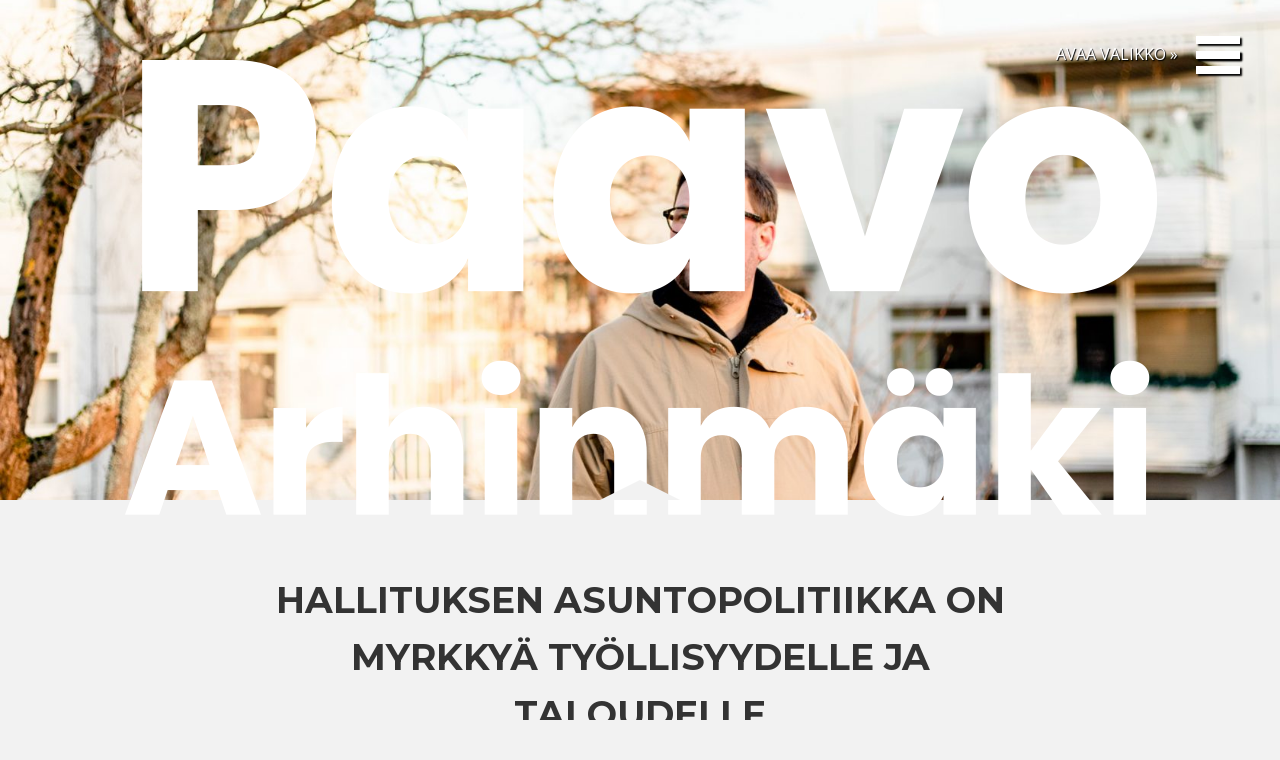

--- FILE ---
content_type: text/html; charset=UTF-8
request_url: https://www.paavoarhinmaki.fi/blogi/2023/hallituksen-asuntopolitiikka-on-isku-tyollisyydelle-ja-taloudelle/
body_size: 12875
content:
<!doctype html>
<html class="no-js" lang="fi">
<head>
	<title>Hallituksen asuntopolitiikka on myrkkyä työllisyydelle ja taloudelle - Paavo Arhinmäki</title>
	<meta charset="UTF-8" />
	<link rel="profile" href="https://gmpg.org/xfn/11" />
	<link rel="pingback" href="https://www.paavoarhinmaki.fi/xmlrpc.php" />
	<meta name="viewport" content="width=device-width, initial-scale=1, minimum-scale=1">
<meta name='robots' content='index, follow, max-image-preview:large, max-snippet:-1, max-video-preview:-1' />

	<!-- This site is optimized with the Yoast SEO plugin v26.6 - https://yoast.com/wordpress/plugins/seo/ -->
	<link rel="canonical" href="https://www.paavoarhinmaki.fi/blogi/2023/hallituksen-asuntopolitiikka-on-isku-tyollisyydelle-ja-taloudelle/" />
	<meta property="og:locale" content="fi_FI" />
	<meta property="og:type" content="article" />
	<meta property="og:title" content="Hallituksen asuntopolitiikka on myrkkyä työllisyydelle ja taloudelle - Paavo Arhinmäki" />
	<meta property="og:description" content="Hallitusohjelman asuntopoliittisen kirjaukset ovat täysin pimeitä tässä suhdannetilanteessa. Jos hallitus toteuttaa lasit sumeana ideologiapäissään hallitusohjelmaan kirjattua asuntopolitiikkaa, merkitsee se työttömyyttä ja talouden hiipumista. Asumistuen leikkaukset iskevät todella rajusti pienituloisiin, eteenkin työssäkäyviin pienipalkkaisiin. Työssäkäyvän yksinhuoltajan asumistuki voi laskea jopa 400-600 euroa [&hellip;]" />
	<meta property="og:url" content="https://www.paavoarhinmaki.fi/blogi/2023/hallituksen-asuntopolitiikka-on-isku-tyollisyydelle-ja-taloudelle/" />
	<meta property="og:site_name" content="Paavo Arhinmäki" />
	<meta property="article:publisher" content="https://www.facebook.com/arhinmaki" />
	<meta property="article:published_time" content="2023-08-23T09:27:15+00:00" />
	<meta property="article:modified_time" content="2023-08-23T09:30:47+00:00" />
	<meta property="og:image" content="https://www.paavoarhinmaki.fi/wp-content/uploads/2021/02/netti-2020-paavo-12.jpg" />
	<meta property="og:image:width" content="2000" />
	<meta property="og:image:height" content="1333" />
	<meta property="og:image:type" content="image/jpeg" />
	<meta name="author" content="Paavo Arhinmäki" />
	<meta name="twitter:card" content="summary_large_image" />
	<meta name="twitter:label1" content="Kirjoittanut" />
	<meta name="twitter:data1" content="Paavo Arhinmäki" />
	<meta name="twitter:label2" content="Arvioitu lukuaika" />
	<meta name="twitter:data2" content="1 minuutti" />
	<script type="application/ld+json" class="yoast-schema-graph">{"@context":"https://schema.org","@graph":[{"@type":"WebPage","@id":"https://www.paavoarhinmaki.fi/blogi/2023/hallituksen-asuntopolitiikka-on-isku-tyollisyydelle-ja-taloudelle/","url":"https://www.paavoarhinmaki.fi/blogi/2023/hallituksen-asuntopolitiikka-on-isku-tyollisyydelle-ja-taloudelle/","name":"Hallituksen asuntopolitiikka on myrkkyä työllisyydelle ja taloudelle - Paavo Arhinmäki","isPartOf":{"@id":"https://www.paavoarhinmaki.fi/#website"},"primaryImageOfPage":{"@id":"https://www.paavoarhinmaki.fi/blogi/2023/hallituksen-asuntopolitiikka-on-isku-tyollisyydelle-ja-taloudelle/#primaryimage"},"image":{"@id":"https://www.paavoarhinmaki.fi/blogi/2023/hallituksen-asuntopolitiikka-on-isku-tyollisyydelle-ja-taloudelle/#primaryimage"},"thumbnailUrl":"https://www.paavoarhinmaki.fi/wp-content/uploads/2021/02/netti-2020-paavo-12.jpg","datePublished":"2023-08-23T09:27:15+00:00","dateModified":"2023-08-23T09:30:47+00:00","author":{"@id":"https://www.paavoarhinmaki.fi/#/schema/person/8b52a06544557e0e2ed769ef6644ac25"},"breadcrumb":{"@id":"https://www.paavoarhinmaki.fi/blogi/2023/hallituksen-asuntopolitiikka-on-isku-tyollisyydelle-ja-taloudelle/#breadcrumb"},"inLanguage":"fi","potentialAction":[{"@type":"ReadAction","target":["https://www.paavoarhinmaki.fi/blogi/2023/hallituksen-asuntopolitiikka-on-isku-tyollisyydelle-ja-taloudelle/"]}]},{"@type":"ImageObject","inLanguage":"fi","@id":"https://www.paavoarhinmaki.fi/blogi/2023/hallituksen-asuntopolitiikka-on-isku-tyollisyydelle-ja-taloudelle/#primaryimage","url":"https://www.paavoarhinmaki.fi/wp-content/uploads/2021/02/netti-2020-paavo-12.jpg","contentUrl":"https://www.paavoarhinmaki.fi/wp-content/uploads/2021/02/netti-2020-paavo-12.jpg","width":2000,"height":1333,"caption":"Paavo Arhinmäki. Helsingin vasemmistoliitto 2020. Kuvat: Pinja Nikki"},{"@type":"BreadcrumbList","@id":"https://www.paavoarhinmaki.fi/blogi/2023/hallituksen-asuntopolitiikka-on-isku-tyollisyydelle-ja-taloudelle/#breadcrumb","itemListElement":[{"@type":"ListItem","position":1,"name":"Home","item":"https://www.paavoarhinmaki.fi/"},{"@type":"ListItem","position":2,"name":"Paavon blogi","item":"https://www.paavoarhinmaki.fi/blogi/"},{"@type":"ListItem","position":3,"name":"Hallituksen asuntopolitiikka on myrkkyä työllisyydelle ja taloudelle"}]},{"@type":"WebSite","@id":"https://www.paavoarhinmaki.fi/#website","url":"https://www.paavoarhinmaki.fi/","name":"Paavo Arhinmäki","description":"Apulaispormestari","potentialAction":[{"@type":"SearchAction","target":{"@type":"EntryPoint","urlTemplate":"https://www.paavoarhinmaki.fi/?s={search_term_string}"},"query-input":{"@type":"PropertyValueSpecification","valueRequired":true,"valueName":"search_term_string"}}],"inLanguage":"fi"},{"@type":"Person","@id":"https://www.paavoarhinmaki.fi/#/schema/person/8b52a06544557e0e2ed769ef6644ac25","name":"Paavo Arhinmäki","image":{"@type":"ImageObject","inLanguage":"fi","@id":"https://www.paavoarhinmaki.fi/#/schema/person/image/","url":"https://secure.gravatar.com/avatar/3c7deeccafea43a223a36f9b728d06d2fb517a5be261ff619c2f152fde342ebb?s=96&d=mm&r=g","contentUrl":"https://secure.gravatar.com/avatar/3c7deeccafea43a223a36f9b728d06d2fb517a5be261ff619c2f152fde342ebb?s=96&d=mm&r=g","caption":"Paavo Arhinmäki"},"url":"https://www.paavoarhinmaki.fi/blogi/author/paavo/"}]}</script>
	<!-- / Yoast SEO plugin. -->


<link rel="alternate" title="oEmbed (JSON)" type="application/json+oembed" href="https://www.paavoarhinmaki.fi/wp-json/oembed/1.0/embed?url=https%3A%2F%2Fwww.paavoarhinmaki.fi%2Fblogi%2F2023%2Fhallituksen-asuntopolitiikka-on-isku-tyollisyydelle-ja-taloudelle%2F" />
<link rel="alternate" title="oEmbed (XML)" type="text/xml+oembed" href="https://www.paavoarhinmaki.fi/wp-json/oembed/1.0/embed?url=https%3A%2F%2Fwww.paavoarhinmaki.fi%2Fblogi%2F2023%2Fhallituksen-asuntopolitiikka-on-isku-tyollisyydelle-ja-taloudelle%2F&#038;format=xml" />
<style id='wp-img-auto-sizes-contain-inline-css' type='text/css'>
img:is([sizes=auto i],[sizes^="auto," i]){contain-intrinsic-size:3000px 1500px}
/*# sourceURL=wp-img-auto-sizes-contain-inline-css */
</style>
<style id='wp-emoji-styles-inline-css' type='text/css'>

	img.wp-smiley, img.emoji {
		display: inline !important;
		border: none !important;
		box-shadow: none !important;
		height: 1em !important;
		width: 1em !important;
		margin: 0 0.07em !important;
		vertical-align: -0.1em !important;
		background: none !important;
		padding: 0 !important;
	}
/*# sourceURL=wp-emoji-styles-inline-css */
</style>
<style id='wp-block-library-inline-css' type='text/css'>
:root{--wp-block-synced-color:#7a00df;--wp-block-synced-color--rgb:122,0,223;--wp-bound-block-color:var(--wp-block-synced-color);--wp-editor-canvas-background:#ddd;--wp-admin-theme-color:#007cba;--wp-admin-theme-color--rgb:0,124,186;--wp-admin-theme-color-darker-10:#006ba1;--wp-admin-theme-color-darker-10--rgb:0,107,160.5;--wp-admin-theme-color-darker-20:#005a87;--wp-admin-theme-color-darker-20--rgb:0,90,135;--wp-admin-border-width-focus:2px}@media (min-resolution:192dpi){:root{--wp-admin-border-width-focus:1.5px}}.wp-element-button{cursor:pointer}:root .has-very-light-gray-background-color{background-color:#eee}:root .has-very-dark-gray-background-color{background-color:#313131}:root .has-very-light-gray-color{color:#eee}:root .has-very-dark-gray-color{color:#313131}:root .has-vivid-green-cyan-to-vivid-cyan-blue-gradient-background{background:linear-gradient(135deg,#00d084,#0693e3)}:root .has-purple-crush-gradient-background{background:linear-gradient(135deg,#34e2e4,#4721fb 50%,#ab1dfe)}:root .has-hazy-dawn-gradient-background{background:linear-gradient(135deg,#faaca8,#dad0ec)}:root .has-subdued-olive-gradient-background{background:linear-gradient(135deg,#fafae1,#67a671)}:root .has-atomic-cream-gradient-background{background:linear-gradient(135deg,#fdd79a,#004a59)}:root .has-nightshade-gradient-background{background:linear-gradient(135deg,#330968,#31cdcf)}:root .has-midnight-gradient-background{background:linear-gradient(135deg,#020381,#2874fc)}:root{--wp--preset--font-size--normal:16px;--wp--preset--font-size--huge:42px}.has-regular-font-size{font-size:1em}.has-larger-font-size{font-size:2.625em}.has-normal-font-size{font-size:var(--wp--preset--font-size--normal)}.has-huge-font-size{font-size:var(--wp--preset--font-size--huge)}.has-text-align-center{text-align:center}.has-text-align-left{text-align:left}.has-text-align-right{text-align:right}.has-fit-text{white-space:nowrap!important}#end-resizable-editor-section{display:none}.aligncenter{clear:both}.items-justified-left{justify-content:flex-start}.items-justified-center{justify-content:center}.items-justified-right{justify-content:flex-end}.items-justified-space-between{justify-content:space-between}.screen-reader-text{border:0;clip-path:inset(50%);height:1px;margin:-1px;overflow:hidden;padding:0;position:absolute;width:1px;word-wrap:normal!important}.screen-reader-text:focus{background-color:#ddd;clip-path:none;color:#444;display:block;font-size:1em;height:auto;left:5px;line-height:normal;padding:15px 23px 14px;text-decoration:none;top:5px;width:auto;z-index:100000}html :where(.has-border-color){border-style:solid}html :where([style*=border-top-color]){border-top-style:solid}html :where([style*=border-right-color]){border-right-style:solid}html :where([style*=border-bottom-color]){border-bottom-style:solid}html :where([style*=border-left-color]){border-left-style:solid}html :where([style*=border-width]){border-style:solid}html :where([style*=border-top-width]){border-top-style:solid}html :where([style*=border-right-width]){border-right-style:solid}html :where([style*=border-bottom-width]){border-bottom-style:solid}html :where([style*=border-left-width]){border-left-style:solid}html :where(img[class*=wp-image-]){height:auto;max-width:100%}:where(figure){margin:0 0 1em}html :where(.is-position-sticky){--wp-admin--admin-bar--position-offset:var(--wp-admin--admin-bar--height,0px)}@media screen and (max-width:600px){html :where(.is-position-sticky){--wp-admin--admin-bar--position-offset:0px}}

/*# sourceURL=wp-block-library-inline-css */
</style><style id='global-styles-inline-css' type='text/css'>
:root{--wp--preset--aspect-ratio--square: 1;--wp--preset--aspect-ratio--4-3: 4/3;--wp--preset--aspect-ratio--3-4: 3/4;--wp--preset--aspect-ratio--3-2: 3/2;--wp--preset--aspect-ratio--2-3: 2/3;--wp--preset--aspect-ratio--16-9: 16/9;--wp--preset--aspect-ratio--9-16: 9/16;--wp--preset--color--black: #000000;--wp--preset--color--cyan-bluish-gray: #abb8c3;--wp--preset--color--white: #ffffff;--wp--preset--color--pale-pink: #f78da7;--wp--preset--color--vivid-red: #cf2e2e;--wp--preset--color--luminous-vivid-orange: #ff6900;--wp--preset--color--luminous-vivid-amber: #fcb900;--wp--preset--color--light-green-cyan: #7bdcb5;--wp--preset--color--vivid-green-cyan: #00d084;--wp--preset--color--pale-cyan-blue: #8ed1fc;--wp--preset--color--vivid-cyan-blue: #0693e3;--wp--preset--color--vivid-purple: #9b51e0;--wp--preset--gradient--vivid-cyan-blue-to-vivid-purple: linear-gradient(135deg,rgb(6,147,227) 0%,rgb(155,81,224) 100%);--wp--preset--gradient--light-green-cyan-to-vivid-green-cyan: linear-gradient(135deg,rgb(122,220,180) 0%,rgb(0,208,130) 100%);--wp--preset--gradient--luminous-vivid-amber-to-luminous-vivid-orange: linear-gradient(135deg,rgb(252,185,0) 0%,rgb(255,105,0) 100%);--wp--preset--gradient--luminous-vivid-orange-to-vivid-red: linear-gradient(135deg,rgb(255,105,0) 0%,rgb(207,46,46) 100%);--wp--preset--gradient--very-light-gray-to-cyan-bluish-gray: linear-gradient(135deg,rgb(238,238,238) 0%,rgb(169,184,195) 100%);--wp--preset--gradient--cool-to-warm-spectrum: linear-gradient(135deg,rgb(74,234,220) 0%,rgb(151,120,209) 20%,rgb(207,42,186) 40%,rgb(238,44,130) 60%,rgb(251,105,98) 80%,rgb(254,248,76) 100%);--wp--preset--gradient--blush-light-purple: linear-gradient(135deg,rgb(255,206,236) 0%,rgb(152,150,240) 100%);--wp--preset--gradient--blush-bordeaux: linear-gradient(135deg,rgb(254,205,165) 0%,rgb(254,45,45) 50%,rgb(107,0,62) 100%);--wp--preset--gradient--luminous-dusk: linear-gradient(135deg,rgb(255,203,112) 0%,rgb(199,81,192) 50%,rgb(65,88,208) 100%);--wp--preset--gradient--pale-ocean: linear-gradient(135deg,rgb(255,245,203) 0%,rgb(182,227,212) 50%,rgb(51,167,181) 100%);--wp--preset--gradient--electric-grass: linear-gradient(135deg,rgb(202,248,128) 0%,rgb(113,206,126) 100%);--wp--preset--gradient--midnight: linear-gradient(135deg,rgb(2,3,129) 0%,rgb(40,116,252) 100%);--wp--preset--font-size--small: 13px;--wp--preset--font-size--medium: 20px;--wp--preset--font-size--large: 36px;--wp--preset--font-size--x-large: 42px;--wp--preset--spacing--20: 0.44rem;--wp--preset--spacing--30: 0.67rem;--wp--preset--spacing--40: 1rem;--wp--preset--spacing--50: 1.5rem;--wp--preset--spacing--60: 2.25rem;--wp--preset--spacing--70: 3.38rem;--wp--preset--spacing--80: 5.06rem;--wp--preset--shadow--natural: 6px 6px 9px rgba(0, 0, 0, 0.2);--wp--preset--shadow--deep: 12px 12px 50px rgba(0, 0, 0, 0.4);--wp--preset--shadow--sharp: 6px 6px 0px rgba(0, 0, 0, 0.2);--wp--preset--shadow--outlined: 6px 6px 0px -3px rgb(255, 255, 255), 6px 6px rgb(0, 0, 0);--wp--preset--shadow--crisp: 6px 6px 0px rgb(0, 0, 0);}:where(.is-layout-flex){gap: 0.5em;}:where(.is-layout-grid){gap: 0.5em;}body .is-layout-flex{display: flex;}.is-layout-flex{flex-wrap: wrap;align-items: center;}.is-layout-flex > :is(*, div){margin: 0;}body .is-layout-grid{display: grid;}.is-layout-grid > :is(*, div){margin: 0;}:where(.wp-block-columns.is-layout-flex){gap: 2em;}:where(.wp-block-columns.is-layout-grid){gap: 2em;}:where(.wp-block-post-template.is-layout-flex){gap: 1.25em;}:where(.wp-block-post-template.is-layout-grid){gap: 1.25em;}.has-black-color{color: var(--wp--preset--color--black) !important;}.has-cyan-bluish-gray-color{color: var(--wp--preset--color--cyan-bluish-gray) !important;}.has-white-color{color: var(--wp--preset--color--white) !important;}.has-pale-pink-color{color: var(--wp--preset--color--pale-pink) !important;}.has-vivid-red-color{color: var(--wp--preset--color--vivid-red) !important;}.has-luminous-vivid-orange-color{color: var(--wp--preset--color--luminous-vivid-orange) !important;}.has-luminous-vivid-amber-color{color: var(--wp--preset--color--luminous-vivid-amber) !important;}.has-light-green-cyan-color{color: var(--wp--preset--color--light-green-cyan) !important;}.has-vivid-green-cyan-color{color: var(--wp--preset--color--vivid-green-cyan) !important;}.has-pale-cyan-blue-color{color: var(--wp--preset--color--pale-cyan-blue) !important;}.has-vivid-cyan-blue-color{color: var(--wp--preset--color--vivid-cyan-blue) !important;}.has-vivid-purple-color{color: var(--wp--preset--color--vivid-purple) !important;}.has-black-background-color{background-color: var(--wp--preset--color--black) !important;}.has-cyan-bluish-gray-background-color{background-color: var(--wp--preset--color--cyan-bluish-gray) !important;}.has-white-background-color{background-color: var(--wp--preset--color--white) !important;}.has-pale-pink-background-color{background-color: var(--wp--preset--color--pale-pink) !important;}.has-vivid-red-background-color{background-color: var(--wp--preset--color--vivid-red) !important;}.has-luminous-vivid-orange-background-color{background-color: var(--wp--preset--color--luminous-vivid-orange) !important;}.has-luminous-vivid-amber-background-color{background-color: var(--wp--preset--color--luminous-vivid-amber) !important;}.has-light-green-cyan-background-color{background-color: var(--wp--preset--color--light-green-cyan) !important;}.has-vivid-green-cyan-background-color{background-color: var(--wp--preset--color--vivid-green-cyan) !important;}.has-pale-cyan-blue-background-color{background-color: var(--wp--preset--color--pale-cyan-blue) !important;}.has-vivid-cyan-blue-background-color{background-color: var(--wp--preset--color--vivid-cyan-blue) !important;}.has-vivid-purple-background-color{background-color: var(--wp--preset--color--vivid-purple) !important;}.has-black-border-color{border-color: var(--wp--preset--color--black) !important;}.has-cyan-bluish-gray-border-color{border-color: var(--wp--preset--color--cyan-bluish-gray) !important;}.has-white-border-color{border-color: var(--wp--preset--color--white) !important;}.has-pale-pink-border-color{border-color: var(--wp--preset--color--pale-pink) !important;}.has-vivid-red-border-color{border-color: var(--wp--preset--color--vivid-red) !important;}.has-luminous-vivid-orange-border-color{border-color: var(--wp--preset--color--luminous-vivid-orange) !important;}.has-luminous-vivid-amber-border-color{border-color: var(--wp--preset--color--luminous-vivid-amber) !important;}.has-light-green-cyan-border-color{border-color: var(--wp--preset--color--light-green-cyan) !important;}.has-vivid-green-cyan-border-color{border-color: var(--wp--preset--color--vivid-green-cyan) !important;}.has-pale-cyan-blue-border-color{border-color: var(--wp--preset--color--pale-cyan-blue) !important;}.has-vivid-cyan-blue-border-color{border-color: var(--wp--preset--color--vivid-cyan-blue) !important;}.has-vivid-purple-border-color{border-color: var(--wp--preset--color--vivid-purple) !important;}.has-vivid-cyan-blue-to-vivid-purple-gradient-background{background: var(--wp--preset--gradient--vivid-cyan-blue-to-vivid-purple) !important;}.has-light-green-cyan-to-vivid-green-cyan-gradient-background{background: var(--wp--preset--gradient--light-green-cyan-to-vivid-green-cyan) !important;}.has-luminous-vivid-amber-to-luminous-vivid-orange-gradient-background{background: var(--wp--preset--gradient--luminous-vivid-amber-to-luminous-vivid-orange) !important;}.has-luminous-vivid-orange-to-vivid-red-gradient-background{background: var(--wp--preset--gradient--luminous-vivid-orange-to-vivid-red) !important;}.has-very-light-gray-to-cyan-bluish-gray-gradient-background{background: var(--wp--preset--gradient--very-light-gray-to-cyan-bluish-gray) !important;}.has-cool-to-warm-spectrum-gradient-background{background: var(--wp--preset--gradient--cool-to-warm-spectrum) !important;}.has-blush-light-purple-gradient-background{background: var(--wp--preset--gradient--blush-light-purple) !important;}.has-blush-bordeaux-gradient-background{background: var(--wp--preset--gradient--blush-bordeaux) !important;}.has-luminous-dusk-gradient-background{background: var(--wp--preset--gradient--luminous-dusk) !important;}.has-pale-ocean-gradient-background{background: var(--wp--preset--gradient--pale-ocean) !important;}.has-electric-grass-gradient-background{background: var(--wp--preset--gradient--electric-grass) !important;}.has-midnight-gradient-background{background: var(--wp--preset--gradient--midnight) !important;}.has-small-font-size{font-size: var(--wp--preset--font-size--small) !important;}.has-medium-font-size{font-size: var(--wp--preset--font-size--medium) !important;}.has-large-font-size{font-size: var(--wp--preset--font-size--large) !important;}.has-x-large-font-size{font-size: var(--wp--preset--font-size--x-large) !important;}
/*# sourceURL=global-styles-inline-css */
</style>

<style id='classic-theme-styles-inline-css' type='text/css'>
/*! This file is auto-generated */
.wp-block-button__link{color:#fff;background-color:#32373c;border-radius:9999px;box-shadow:none;text-decoration:none;padding:calc(.667em + 2px) calc(1.333em + 2px);font-size:1.125em}.wp-block-file__button{background:#32373c;color:#fff;text-decoration:none}
/*# sourceURL=/wp-includes/css/classic-themes.min.css */
</style>
<link rel='stylesheet' id='contact-form-7-css' href='https://www.paavoarhinmaki.fi/wp-content/plugins/contact-form-7/includes/css/styles.css?ver=6.1.4' type='text/css' media='all' />
<link rel='stylesheet' id='parent-style-css' href='https://www.paavoarhinmaki.fi/wp-content/themes/tipi/style.css?ver=6.9' type='text/css' media='all' />
<link rel='stylesheet' id='reset-css' href='https://www.paavoarhinmaki.fi/wp-content/themes/tipi/reset.min.css?ver=1.0.0' type='text/css' media='screen' />
<link rel='stylesheet' id='font-awesome-css' href='https://www.paavoarhinmaki.fi/wp-content/themes/tipi/font-awesome.min.css?ver=4.1.0' type='text/css' media='screen' />
<link rel='stylesheet' id='swipebox-css' href='https://www.paavoarhinmaki.fi/wp-content/themes/tipi/swipebox.min.css?ver=1.2.8' type='text/css' media='screen' />
<link rel='stylesheet' id='default-css' href='https://www.paavoarhinmaki.fi/wp-content/themes/tipi-child/style.css?ver=1.1.0' type='text/css' media='screen' />
<link rel='stylesheet' id='print-css' href='https://www.paavoarhinmaki.fi/wp-content/themes/tipi/print.css?ver=1.0.0' type='text/css' media='print' />
<link rel='stylesheet' id='wp-block-paragraph-css' href='https://www.paavoarhinmaki.fi/wp-includes/blocks/paragraph/style.min.css?ver=6.9' type='text/css' media='all' />
<script type="text/javascript" src="https://www.paavoarhinmaki.fi/wp-content/plugins/enable-jquery-migrate-helper/js/jquery/jquery-1.12.4-wp.js?ver=1.12.4-wp" id="jquery-core-js"></script>
<script type="text/javascript" src="https://www.paavoarhinmaki.fi/wp-content/plugins/enable-jquery-migrate-helper/js/jquery-migrate/jquery-migrate-1.4.1-wp.js?ver=1.4.1-wp" id="jquery-migrate-js"></script>
<script type="text/javascript" src="https://www.paavoarhinmaki.fi/wp-content/themes/tipi/assets/js/plugins/modernizr.min.js?ver=1.0.0" id="modernizr-js"></script>
<script></script><link rel="https://api.w.org/" href="https://www.paavoarhinmaki.fi/wp-json/" /><link rel="alternate" title="JSON" type="application/json" href="https://www.paavoarhinmaki.fi/wp-json/wp/v2/posts/16616" /><link rel="EditURI" type="application/rsd+xml" title="RSD" href="https://www.paavoarhinmaki.fi/xmlrpc.php?rsd" />
<meta name="generator" content="WordPress 6.9" />
<link rel='shortlink' href='https://www.paavoarhinmaki.fi/?p=16616' />

        <script type="text/javascript">
            var jQueryMigrateHelperHasSentDowngrade = false;

			window.onerror = function( msg, url, line, col, error ) {
				// Break out early, do not processing if a downgrade reqeust was already sent.
				if ( jQueryMigrateHelperHasSentDowngrade ) {
					return true;
                }

				var xhr = new XMLHttpRequest();
				var nonce = '4ca08fe9f7';
				var jQueryFunctions = [
					'andSelf',
					'browser',
					'live',
					'boxModel',
					'support.boxModel',
					'size',
					'swap',
					'clean',
					'sub',
                ];
				var match_pattern = /\)\.(.+?) is not a function/;
                var erroredFunction = msg.match( match_pattern );

                // If there was no matching functions, do not try to downgrade.
                if ( null === erroredFunction || typeof erroredFunction !== 'object' || typeof erroredFunction[1] === "undefined" || -1 === jQueryFunctions.indexOf( erroredFunction[1] ) ) {
                    return true;
                }

                // Set that we've now attempted a downgrade request.
                jQueryMigrateHelperHasSentDowngrade = true;

				xhr.open( 'POST', 'https://www.paavoarhinmaki.fi/wp-admin/admin-ajax.php' );
				xhr.setRequestHeader( 'Content-Type', 'application/x-www-form-urlencoded' );
				xhr.onload = function () {
					var response,
                        reload = false;

					if ( 200 === xhr.status ) {
                        try {
                        	response = JSON.parse( xhr.response );

                        	reload = response.data.reload;
                        } catch ( e ) {
                        	reload = false;
                        }
                    }

					// Automatically reload the page if a deprecation caused an automatic downgrade, ensure visitors get the best possible experience.
					if ( reload ) {
						location.reload();
                    }
				};

				xhr.send( encodeURI( 'action=jquery-migrate-downgrade-version&_wpnonce=' + nonce ) );

				// Suppress error alerts in older browsers
				return true;
			}
        </script>

		<meta name="og:image" content="https://www.paavoarhinmaki.fi/wp-content/uploads/2021/02/netti-2020-paavo-12-1680x1120.jpg"><link rel="icon" type="image/png" href="https://www.paavoarhinmaki.fi/wp-content/uploads/2015/03/paavoarhinmaki_32x32.jpg" /><link rel="apple-touch-icon-precomposed" href="https://www.paavoarhinmaki.fi/wp-content/uploads/2015/03/paavoarhinmaki_152x152-1.jpg" /><link href='https://fonts.googleapis.com/css?family=Open+Sans|Montserrat:400,700' rel='stylesheet' type='text/css'>
<style type="text/css" rel="stylesheet" media="screen">

/* Custom CSS
-------------------------------------------------------------- */

#container {
padding-left: 0;
padding-right: 0;
}

#preloader {
display: none;
}

.blog-title, .blog-title a, .blog-tagline a, .blog-tagline {
color: #000000}

article a, article a:visited, h6 a {
color: #3200a0}

article a:hover {
color: #3200a0}

#menuoverlay h3, #menuoverlay p, #menuoverlay label, #menuoverlay li, #contact .fa {
color: #f00a64;
}

#menuoverlay input[type="text"],#menuoverlay input[type="email"],#menuoverlay input[type="password"],#menuoverlay input[type="url"],#menuoverlay input[type="tel"],#menuoverlay textarea {
border-color: #f00a64;
color: #f00a64;
}

#menuoverlay li a:hover, #menuoverlay input[type="submit"]:hover {
color: #ffffff}

.view:hover h3 a, .view:hover a.itemcontent, .view:hover.format-link .itemcontent a, .view:hover.format-quote .itemcontent blockquote p, .view:hover.format-status .itemcontent blockquote p, .view:hover h3 .fa {
color: #ffe65a !important;
}

.owl-theme .owl-controls .owl-page span {
background-color: #ffe65a !important;
}

a.btn, span.btn a, #container .form-submit input, input[type="submit"], a.btndark, span.btndark a {
color: #000000;
border-color: #000000}

a.btn:hover, a.btn:focus, span.btn a:hover, span.btn a:focus,input[type="submit"]:hover, a.btndark:hover, span.btndark a:hover {
color: #f00a64;
border-color: #f00a64}

a.prev::before,a.prev::after,
span.prev a::before, span.prev a::after,a.next::before,a.next::after,
span.next a::before, span.next a::after {
background: #000000;
}

a.prev:hover::before,a.prev:focus::before,
span.prev a:hover::before,span.prev a:focus::before,a.prev:hover::after,a.prev:focus::after,
span.prev a:hover::after,span.prev a:focus::after,a.next:hover::before,a.next:focus::before,
span.next a:hover::before,span.next a:focus::before,a.next:hover::after,a.next:focus::after,
span.next a:hover::after,span.next a:focus::after {
background: #f00a64;
}


#navtrigger:hover span, #navtrigger:hover span.top,#navtrigger:hover span.bottom {
background-color: #f00a64;
}


.format-link .itemcontent a {
color: #3200a0;
}

.format-link .itemcontent .fa {
color: #3200a0;
}


.view:hover.format-link .itemcontent a {
color: #ffe65a !important;
}

.view:hover.format-link .itemcontent .fa {
color: #ffe65a !important;
}


#cover a.btn.down {
color: ;
border-color: }

#cover a.down::before,#cover a.down::after{
background: }

#cover a.btn.down:hover,#cover a.btn.down:focus {
color: ;
border-color: }

#cover a.down:hover::before,#cover a.down:focus::before,#cover a.down:hover::after,#cover a.down:focus::after {
background: }

.view a.btn, .view a.btn:visited {
color: #000000;
border-color: #000000;
}

.view a.btn:hover, .view a.btn:focus {
color: #f00a64;
border-color: #f00a64;
}


#footer{
background: #3200a0;
}

#footer::before {
border-bottom: 20px solid #3200a0;
}

#comments .form-submit input[type="submit"]:hover,#blog .col a.btn.load:hover, #blog .col a.btn.load:focus,#category-menu li:hover,#category-menu li.active {
color: #ffe65a;
border-color: #ffe65a;
}


.view:hover.format-quote a.itemcontent blockquote p, .view:hover.format-status a.itemcontent p {
color: #ffe65a !important;
}

.view:hover.format-quote a.itemcontent .fa, .view:hover.format-status a.itemcontent .fa {
color: #ffe65a !important;
}




body,ul,ol,dl,td,th,caption,pre,p,blockquote,input,textarea,label {
font-family: Open Sans;
font-weight: ;
}

h1,h2,h3,h4,h5,h6,
.blog-title, .meta,
a.btn,
span.btn a,
#container .form-submit input,
a.up,
.stats span,
input[type="submit"],
table th,.view.format-link .itemcontent a, .view.format-quote .itemcontent blockquote p, .view.format-status .itemcontent p {
font-family: Montserrat;
font-weight: 700;
font-style: normal;
}

h1, .blog-title, h2.title, .meta .tags, #wp-calendar tfoot #next, #wp-calendar tfoot #prev a, a.btn, span.btn a,#container .form-submit input, a.up, .view h3, input[type="submit"], .tagcloud a, .view.postlink, .view.format-link .itemcontent a, .view.format-quote .itemcontent blockquote p, .view.format-status .itemcontent p, .sidebar .widget h3 {
text-transform: uppercase;
}





</style>
<meta name="generator" content="Powered by WPBakery Page Builder - drag and drop page builder for WordPress."/>
<!--[if lt IE 9]><script src="https://html5shim.googlecode.com/svn/trunk/html5.js"></script><![endif]--><noscript><style> .wpb_animate_when_almost_visible { opacity: 1; }</style></noscript></head>
<body data-rsssl=1 class="wp-singular post-template-default single single-post postid-16616 single-format-standard wp-theme-tipi wp-child-theme-tipi-child wpb-js-composer js-comp-ver-8.7.2 vc_responsive" id="top" >      
<div id="container">
		<!-- ==============================================
	Menu Overlay
	=============================================== -->
	<div id="navi">
    <div class="navitext">AVAA VALIKKO »</div>
    <div id="navtrigger"><span class="top"></span><span class="middle"></span><span class="middlecopy"></span><span class="bottom"></span></div>
    </div>
    
	<div id="menuoverlay">
		<div class="menuoverlayinner">
		
			<div class="widget col span1of4">
								<h3>VALIKKO</h3>
								<ul id="menu-verkkosivun-sivut" class=""><li id="menu-item-128" class="menu-item menu-item-type-post_type menu-item-object-page menu-item-home menu-item-128"><a href="https://www.paavoarhinmaki.fi/">Etusivu</a></li>
<li id="menu-item-14521" class="menu-item menu-item-type-post_type menu-item-object-page menu-item-14521"><a href="https://www.paavoarhinmaki.fi/paavo/">Paavo Arhinmäki</a></li>
<li id="menu-item-14518" class="menu-item menu-item-type-post_type menu-item-object-page current_page_parent menu-item-14518"><a href="https://www.paavoarhinmaki.fi/blogi/">Paavon blogi</a></li>
<li id="menu-item-16714" class="menu-item menu-item-type-post_type menu-item-object-page menu-item-16714"><a href="https://www.paavoarhinmaki.fi/blogiarkisto/">Blogiarkisto</a></li>
<li id="menu-item-14514" class="menu-item menu-item-type-post_type menu-item-object-page menu-item-14514"><a href="https://www.paavoarhinmaki.fi/kysy-paavolta/">Kysy Paavolta</a></li>
<li id="menu-item-14520" class="menu-item menu-item-type-post_type menu-item-object-page menu-item-14520"><a href="https://www.paavoarhinmaki.fi/medialle/">Medialle</a></li>
</ul>			</div>
							<!-- Contact -->
				<div  id="contact" class="row">
					<div class="col span3of3">
											</div>
				</div>
				<!--/ Contact -->
			
		</div>
	</div>
	<!--/ Menu Overlay -->

<!-- ==============================================
Main Content
=============================================== -->
<div id="contentwrap">
	
	
		
	<div class="articleheader" style="background-image: url(https://www.paavoarhinmaki.fi/wp-content/uploads/2021/02/netti-2020-paavo-12-1680x1120.jpg);">
		<div id="logo">

	<div class="blog-title">

		<a href="https://www.paavoarhinmaki.fi/" title="Paavo Arhinmäki">

			<div class="logo">
	  <img id="site-logo" src="https://www.paavoarhinmaki.fi/wp-content/uploads/2019/03/paavo_web_teksti_valk-1.png" alt="Paavo Arhinmäki"  data-fullsrc="https://www.paavoarhinmaki.fi/wp-content/uploads/2019/03/paavo_web_teksti_valk-1.png" /></div>
	
	
		</a>
	</div>

	
</div>
	</div>


		       


	<div class="inner">

    


<!-- Article -->
<article class="row triangletop post clearfix fullwidth post-16616 type-post status-publish format-standard has-post-thumbnail hentry category-yleinen tag-asuminen tag-asuntopolitiikka tag-rakennusala tag-talous">

	<!-- Article Header -->
	<header>
		<h1 class="title entry-title post-title">Hallituksen asuntopolitiikka on myrkkyä työllisyydelle ja taloudelle</h1>

		<div class="meta">
	Kirjoitettu <time class="post-date updated" datetime="2023-08-23">23.8.2023</time>
	<span class="tags"><a href="https://www.paavoarhinmaki.fi/blogi/category/yleinen/" rel="category tag">Yleinen</a></span>
	<span class="tags"><a href="https://www.paavoarhinmaki.fi/blogi/tag/asuminen/" rel="tag">asuminen</a> <a href="https://www.paavoarhinmaki.fi/blogi/tag/asuntopolitiikka/" rel="tag">asuntopolitiikka</a> <a href="https://www.paavoarhinmaki.fi/blogi/tag/rakennusala/" rel="tag">rakennusala</a> <a href="https://www.paavoarhinmaki.fi/blogi/tag/talous/" rel="tag">talous</a></span>
</div>
	</header>
	<!--/ Article Header -->


       <!-- Article content -->
       <section class="articlecontent textleft">

             
<p>Hallitusohjelman asuntopoliittisen kirjaukset ovat täysin pimeitä tässä suhdannetilanteessa. Jos hallitus toteuttaa lasit sumeana ideologiapäissään hallitusohjelmaan kirjattua asuntopolitiikkaa, merkitsee se työttömyyttä ja talouden hiipumista.</p>



<p>Asumistuen leikkaukset iskevät todella rajusti pienituloisiin, eteenkin työssäkäyviin pienipalkkaisiin. Työssäkäyvän yksinhuoltajan asumistuki voi laskea jopa 400-600 euroa kuukaudessa. Pienipalkkaisilla ei ole varaa käydä enää töissä.</p>



<p>Hallitusohjelman kirjaukset lopettaa asumisoikeustuotannon tuki kokonaan, ja merkittävästi leikata säännellyn kohtuuhintaisen vuokra-asuntorakentamisen tukea, synnyttävät työttömyyttä ja heikentävät taloutta. Nyt ja tulevaisuudessa.</p>



<p>Tällä hetkellä kovan rahan asuntotuotanto on käytännössä jäätynyt. Tuhannet ja tuhannet rakennustyöläiset jäävät työttömäksi, jos rakentaminen pysähtyy. Ja tämä vaikuttaa laajemmin talouteen.</p>



<p>Hallitus suunnittelee ajavansa säännellyn kohtuuhintaisen asuntotuotannon alas tilanteessa, jossa sitä juuri talouden näkökulmasta erityisesti pitäisi tehdä.</p>



<p>Rakentamisen nousukaudella kohtuuhintaisiin asuntorakentamishankkeisiin ei ole tullut edes tarjouksia. Nyt niitä tulisi, ja ne työllistäisivät muuten työttömäksi jääviä.<br><br>***</p>



<p>Hallitusohjelman linjauksilla on vaikutus myös pidemmälle tulevaisuuteen. Jos nyt ajetaan alas säännelty asuntotuotanto, ja aiheutetaan sillä työttömyyttä ja talouden hiipumista, viedään myös talouden kestävän kasvun mahdollisuuksia tulevaisuudesta.</p>



<p>Asumisen kohtuuttoman korkea hinta on jo nyt isoin yksittäinen ongelma suurissa kaupungeissa, erityisesti Helsingissä ja muualla pääkaupunkiseudulla.</p>



<p>Jos säännelty kohtuuhintainen asuntotuotanto loppuu, tulee Helsingistä entistä enemmän vain hyvätuloisten kaupunki. Jo nyt on vaikea löytää moniin tehtäviin työntekijöitä, jatkossa tämä vaikeutuisi entisestään.</p>



<p>Katseet kääntyvät kohti asuntopolitiikasta vastaavaa ministeriä Kai Mykkästä. Hän espoolaisena ymmärtää asiasta toivottavasti enemmän kuin ne perussuomalaiset ja kokoomuslaiset, jotka ovat silmittömässä markkinauskossaan kirjoittanut turmiollisia linjauksia hallitusohjelmaan.</p>
             
       </section>


	
</article>


	

	</div><!--/ inner -->





<!-- Share -->
<div class="inner">
	<div class="sharelinks col span3of3">
		<h3>Jaa</h3>
    	<ul>
    		<li><a target="blank" title="Hallituksen+asuntopolitiikka+on+myrkky%C3%A4+ty%C3%B6llisyydelle+ja+taloudelle" href="https://twitter.com/share?text=Hallituksen+asuntopolitiikka+on+myrkky%C3%A4+ty%C3%B6llisyydelle+ja+taloudelle%20-%20&amp;url=https://www.paavoarhinmaki.fi/blogi/2023/hallituksen-asuntopolitiikka-on-isku-tyollisyydelle-ja-taloudelle/&amp;via=paavoarhinmaki" onclick="window.open('https://twitter.com/share?text=Hallituksen+asuntopolitiikka+on+myrkky%C3%A4+ty%C3%B6llisyydelle+ja+taloudelle%20-%20&amp;url=https://www.paavoarhinmaki.fi/blogi/2023/hallituksen-asuntopolitiikka-on-isku-tyollisyydelle-ja-taloudelle/&amp;via=paavoarhinmaki','twitter','width=450,height=300,left='+(screen.availWidth/2-375)+',top='+(screen.availHeight/2-150)+'');return false;" class="btn social twitter  white">
    		 Twitter    		 </a></li>
    		<li><a target="blank" title="Hallituksen+asuntopolitiikka+on+myrkky%C3%A4+ty%C3%B6llisyydelle+ja+taloudelle" href="https://www.facebook.com/share.php?u=https://www.paavoarhinmaki.fi/blogi/2023/hallituksen-asuntopolitiikka-on-isku-tyollisyydelle-ja-taloudelle/" onclick="window.open('http://www.facebook.com/share.php?u=https://www.paavoarhinmaki.fi/blogi/2023/hallituksen-asuntopolitiikka-on-isku-tyollisyydelle-ja-taloudelle/','facebook','width=450,height=300,left='+(screen.availWidth/2-375)+',top='+(screen.availHeight/2-150)+'');return false;" class="btn social facebook  white">
    		Facebook    		</a></li>
    		<li><a href="https://pinterest.com/pin/create/button/?url=https://www.paavoarhinmaki.fi/blogi/2023/hallituksen-asuntopolitiikka-on-isku-tyollisyydelle-ja-taloudelle/&amp;media=https://www.paavoarhinmaki.fi/wp-content/uploads/2021/02/netti-2020-paavo-12-1680x1120.jpg&amp;description=Hallituksen+asuntopolitiikka+on+myrkky%C3%A4+ty%C3%B6llisyydelle+ja+taloudelle" target="_blank" class="btn social pinterest  white">
    		 Pinterest    		 </a></li>
    		 <li><a onclick="window.open('https://plus.google.com/share?url=https://www.paavoarhinmaki.fi/blogi/2023/hallituksen-asuntopolitiikka-on-isku-tyollisyydelle-ja-taloudelle/','gplusshare','width=450,height=300,left='+(screen.availWidth/2-375)+',top='+(screen.availHeight/2-150)+'');return false;" href="https://plus.google.com/share?url=https://www.paavoarhinmaki.fi/blogi/2023/hallituksen-asuntopolitiikka-on-isku-tyollisyydelle-ja-taloudelle/" class="btn social googleplus  white">
    		  Google+    		  </a></li>
    	</ul>
    </div>
</div>
<!--/ Share -->


 

	<!-- Comments -->
	<div id="comments" class="row">
		<div class="inner">
			<div class="col span3of3">
			    
		    <h5 id="respond-title"><a href="https://www.paavoarhinmaki.fi/blogi/2023/hallituksen-asuntopolitiikka-on-isku-tyollisyydelle-ja-taloudelle/#respond">Kommentteja (0)</a></h5>
			    <aside class="comments">
					</aside>
							<div id="respond" class="comment-respond">
		<h3 id="reply-title" class="comment-reply-title">Kommentoi <small><a rel="nofollow" id="cancel-comment-reply-link" href="/blogi/2023/hallituksen-asuntopolitiikka-on-isku-tyollisyydelle-ja-taloudelle/#respond" style="display:none;">Peruuta vastaus</a></small></h3><form action="https://www.paavoarhinmaki.fi/wp-comments-post.php" method="post" id="commentform" class="comment-form"><p class="comment-notes">Sähköpostiosoitettasi ei julkaista. Pakolliset kentät on merkitty <span class="required">*</span></p><div class="comment-form-right"><p class="comment-form-comment"><label for="comment">Kommentti</label><textarea id="comment" name="comment" cols="45" rows="8" aria-required="true" placeholder="Kirjoita kommenttisi tähän!"></textarea></p></div><div class="comment-form-left"><p class="comment-form-author"><label for="author">Nimi<span class="required">*</span></label> <input id="author" name="author" type="text" value="" size="30" aria-required='true' placeholder="Name *" /></p>
<p class="comment-form-email"><label for="email">Sähköposti<span class="required">*</span></label> <input id="email" name="email" type="text" value="" size="30" aria-required='true' placeholder="Email *" /></p>
<p class="comment-form-url"><label for="url">Verkkosivu</label><input id="url" name="url" type="text" value="" size="30" placeholder="Website" /></p></div>
<p class="comment-form-cookies-consent"><input id="wp-comment-cookies-consent" name="wp-comment-cookies-consent" type="checkbox" value="yes" /> <label for="wp-comment-cookies-consent">Tallenna nimeni, sähköpostiosoitteeni ja sivustoni tähän selaimeen seuraavaa kommentointikertaa varten.</label></p>
<p class="form-submit"><input name="submit" type="submit" id="submit" class="submit" value="Kommentoi" /> <input type='hidden' name='comment_post_ID' value='16616' id='comment_post_ID' />
<input type='hidden' name='comment_parent' id='comment_parent' value='0' />
</p><p style="display: none;"><input type="hidden" id="akismet_comment_nonce" name="akismet_comment_nonce" value="e89a88a82c" /></p><p style="display: none !important;" class="akismet-fields-container" data-prefix="ak_"><label>&#916;<textarea name="ak_hp_textarea" cols="45" rows="8" maxlength="100"></textarea></label><input type="hidden" id="ak_js_1" name="ak_js" value="16"/><script>document.getElementById( "ak_js_1" ).setAttribute( "value", ( new Date() ).getTime() );</script></p></form>	</div><!-- #respond -->
			</div>	
	</div>
</div>	
	


<!-- Pagination -->
<div id="pagination">
	<div class="inner">
		<div class="col span3of3 clearfix">
			<span class="btn left prev"><a href="https://www.paavoarhinmaki.fi/blogi/2023/kampanjakatto-vahvistaisi-demokratiaa/" rel="prev">Edellinen</a></span> <span class="btn right next"><a href="https://www.paavoarhinmaki.fi/blogi/2023/urheilun-epaeettiseen-toimintaan-tulee-puuttua-tiukasti/" rel="next">Seuraava</a></span>
		</div>
	</div>
</div>
<!--/ Pagination -->

	<!-- Footer -->
			<div id="footer" class="row">
		        <div class="inner clearfix">
		            <div class="textblock">
					    							<!-- Social Links -->
						<div class="sociallinks">
							<ul>
							<ul><li><a href="https://twitter.com/paavoarhinmaki" title="Twitter" class="btn btndark">Twitter</a></li><li><a href="https://www.facebook.com/arhinmaki" title="Facebook" class="btn btndark">Facebook</a></li><li><a href="https://instagram.com/paavoarhinmaki/" title="Instagram" class="btn btndark">Instagram</a></li></ul>
							</ul>
						</div>
						<!--/ Social Links -->
						
						<span id="footer-text" class="copyright"><font color="white">© 2019 Paavo Arhinmäki</font></span>

		            </div>
		        </div>
		    </div>
			<!--/ Footer -->


		<a href="#container" class="up scrollup">ylös</a>
	</div>




<script> var ie9 = false; </script>
<!--[if lte IE 9 ]>
<script> var ie9 = true; </script>
<![endif]-->

<script type="speculationrules">
{"prefetch":[{"source":"document","where":{"and":[{"href_matches":"/*"},{"not":{"href_matches":["/wp-*.php","/wp-admin/*","/wp-content/uploads/*","/wp-content/*","/wp-content/plugins/*","/wp-content/themes/tipi-child/*","/wp-content/themes/tipi/*","/*\\?(.+)"]}},{"not":{"selector_matches":"a[rel~=\"nofollow\"]"}},{"not":{"selector_matches":".no-prefetch, .no-prefetch a"}}]},"eagerness":"conservative"}]}
</script>
<script type="text/javascript" src="https://www.paavoarhinmaki.fi/wp-includes/js/dist/hooks.min.js?ver=dd5603f07f9220ed27f1" id="wp-hooks-js"></script>
<script type="text/javascript" src="https://www.paavoarhinmaki.fi/wp-includes/js/dist/i18n.min.js?ver=c26c3dc7bed366793375" id="wp-i18n-js"></script>
<script type="text/javascript" id="wp-i18n-js-after">
/* <![CDATA[ */
wp.i18n.setLocaleData( { 'text direction\u0004ltr': [ 'ltr' ] } );
//# sourceURL=wp-i18n-js-after
/* ]]> */
</script>
<script type="text/javascript" src="https://www.paavoarhinmaki.fi/wp-content/plugins/contact-form-7/includes/swv/js/index.js?ver=6.1.4" id="swv-js"></script>
<script type="text/javascript" id="contact-form-7-js-before">
/* <![CDATA[ */
var wpcf7 = {
    "api": {
        "root": "https:\/\/www.paavoarhinmaki.fi\/wp-json\/",
        "namespace": "contact-form-7\/v1"
    }
};
//# sourceURL=contact-form-7-js-before
/* ]]> */
</script>
<script type="text/javascript" src="https://www.paavoarhinmaki.fi/wp-content/plugins/contact-form-7/includes/js/index.js?ver=6.1.4" id="contact-form-7-js"></script>
<script type="text/javascript" src="https://www.paavoarhinmaki.fi/wp-content/themes/tipi/assets/js/plugins/jquery.jplayer.min.js?ver=1.0.0" id="jplayer-js"></script>
<script type="text/javascript" src="https://www.paavoarhinmaki.fi/wp-content/themes/tipi/assets/js/plugins/plugins.js?ver=1.0.1" id="plugins-js"></script>
<script type="text/javascript" src="https://www.paavoarhinmaki.fi/wp-content/themes/tipi/assets/js/scripts.js?ver=1.1.0" id="scripts-js"></script>
<script type="text/javascript" src="https://www.paavoarhinmaki.fi/wp-includes/js/comment-reply.min.js?ver=6.9" id="comment-reply-js" async="async" data-wp-strategy="async" fetchpriority="low"></script>
<script defer type="text/javascript" src="https://www.paavoarhinmaki.fi/wp-content/plugins/akismet/_inc/akismet-frontend.js?ver=1763814571" id="akismet-frontend-js"></script>
<script id="wp-emoji-settings" type="application/json">
{"baseUrl":"https://s.w.org/images/core/emoji/17.0.2/72x72/","ext":".png","svgUrl":"https://s.w.org/images/core/emoji/17.0.2/svg/","svgExt":".svg","source":{"concatemoji":"https://www.paavoarhinmaki.fi/wp-includes/js/wp-emoji-release.min.js?ver=6.9"}}
</script>
<script type="module">
/* <![CDATA[ */
/*! This file is auto-generated */
const a=JSON.parse(document.getElementById("wp-emoji-settings").textContent),o=(window._wpemojiSettings=a,"wpEmojiSettingsSupports"),s=["flag","emoji"];function i(e){try{var t={supportTests:e,timestamp:(new Date).valueOf()};sessionStorage.setItem(o,JSON.stringify(t))}catch(e){}}function c(e,t,n){e.clearRect(0,0,e.canvas.width,e.canvas.height),e.fillText(t,0,0);t=new Uint32Array(e.getImageData(0,0,e.canvas.width,e.canvas.height).data);e.clearRect(0,0,e.canvas.width,e.canvas.height),e.fillText(n,0,0);const a=new Uint32Array(e.getImageData(0,0,e.canvas.width,e.canvas.height).data);return t.every((e,t)=>e===a[t])}function p(e,t){e.clearRect(0,0,e.canvas.width,e.canvas.height),e.fillText(t,0,0);var n=e.getImageData(16,16,1,1);for(let e=0;e<n.data.length;e++)if(0!==n.data[e])return!1;return!0}function u(e,t,n,a){switch(t){case"flag":return n(e,"\ud83c\udff3\ufe0f\u200d\u26a7\ufe0f","\ud83c\udff3\ufe0f\u200b\u26a7\ufe0f")?!1:!n(e,"\ud83c\udde8\ud83c\uddf6","\ud83c\udde8\u200b\ud83c\uddf6")&&!n(e,"\ud83c\udff4\udb40\udc67\udb40\udc62\udb40\udc65\udb40\udc6e\udb40\udc67\udb40\udc7f","\ud83c\udff4\u200b\udb40\udc67\u200b\udb40\udc62\u200b\udb40\udc65\u200b\udb40\udc6e\u200b\udb40\udc67\u200b\udb40\udc7f");case"emoji":return!a(e,"\ud83e\u1fac8")}return!1}function f(e,t,n,a){let r;const o=(r="undefined"!=typeof WorkerGlobalScope&&self instanceof WorkerGlobalScope?new OffscreenCanvas(300,150):document.createElement("canvas")).getContext("2d",{willReadFrequently:!0}),s=(o.textBaseline="top",o.font="600 32px Arial",{});return e.forEach(e=>{s[e]=t(o,e,n,a)}),s}function r(e){var t=document.createElement("script");t.src=e,t.defer=!0,document.head.appendChild(t)}a.supports={everything:!0,everythingExceptFlag:!0},new Promise(t=>{let n=function(){try{var e=JSON.parse(sessionStorage.getItem(o));if("object"==typeof e&&"number"==typeof e.timestamp&&(new Date).valueOf()<e.timestamp+604800&&"object"==typeof e.supportTests)return e.supportTests}catch(e){}return null}();if(!n){if("undefined"!=typeof Worker&&"undefined"!=typeof OffscreenCanvas&&"undefined"!=typeof URL&&URL.createObjectURL&&"undefined"!=typeof Blob)try{var e="postMessage("+f.toString()+"("+[JSON.stringify(s),u.toString(),c.toString(),p.toString()].join(",")+"));",a=new Blob([e],{type:"text/javascript"});const r=new Worker(URL.createObjectURL(a),{name:"wpTestEmojiSupports"});return void(r.onmessage=e=>{i(n=e.data),r.terminate(),t(n)})}catch(e){}i(n=f(s,u,c,p))}t(n)}).then(e=>{for(const n in e)a.supports[n]=e[n],a.supports.everything=a.supports.everything&&a.supports[n],"flag"!==n&&(a.supports.everythingExceptFlag=a.supports.everythingExceptFlag&&a.supports[n]);var t;a.supports.everythingExceptFlag=a.supports.everythingExceptFlag&&!a.supports.flag,a.supports.everything||((t=a.source||{}).concatemoji?r(t.concatemoji):t.wpemoji&&t.twemoji&&(r(t.twemoji),r(t.wpemoji)))});
//# sourceURL=https://www.paavoarhinmaki.fi/wp-includes/js/wp-emoji-loader.min.js
/* ]]> */
</script>
<script></script>
<script defer src="https://static.cloudflareinsights.com/beacon.min.js/vcd15cbe7772f49c399c6a5babf22c1241717689176015" integrity="sha512-ZpsOmlRQV6y907TI0dKBHq9Md29nnaEIPlkf84rnaERnq6zvWvPUqr2ft8M1aS28oN72PdrCzSjY4U6VaAw1EQ==" data-cf-beacon='{"version":"2024.11.0","token":"67ac1ba49d594efe92eeced1c5dff57a","r":1,"server_timing":{"name":{"cfCacheStatus":true,"cfEdge":true,"cfExtPri":true,"cfL4":true,"cfOrigin":true,"cfSpeedBrain":true},"location_startswith":null}}' crossorigin="anonymous"></script>
</body>
</html>


--- FILE ---
content_type: text/css
request_url: https://www.paavoarhinmaki.fi/wp-content/themes/tipi/reset.min.css?ver=1.0.0
body_size: 211
content:
*,:after,:before{-moz-box-sizing:border-box;-webkit-box-sizing:border-box;box-sizing:border-box}html{-webkit-text-size-adjust:none;-webkit-font-smoothing:antialiased;text-rendering:optimizeLegibility}a,abbr,acronym,address,applet,article,aside,audio,b,big,blockquote,body,canvas,caption,center,cite,code,dd,del,details,dfn,div,dl,dt,em,embed,fieldset,figcaption,figure,footer,form,h1,h2,h3,h4,h5,h6,header,hgroup,html,i,iframe,img,ins,kbd,label,legend,li,mark,menu,nav,object,ol,output,p,pre,q,ruby,s,samp,section,small,span,strike,strong,sub,summary,sup,table,tbody,td,tfoot,th,thead,time,tr,tt,u,ul,var,video{margin:0;padding:0;border:0;font:inherit;vertical-align:baseline}article,aside,details,figcaption,figure,footer,header,hgroup,menu,nav,section{display:block}audio,canvas,video{display:inline-block}body{line-height:1.6;font-size:100%}html>body{font-size:16px}ol,ul{list-style:none}blockquote,q{quotes:none}blockquote:after,blockquote:before,q:after,q:before{content:'';content:none}table{border-collapse:collapse;border-spacing:0}:focus{outline:0}ins{text-decoration:none}del{text-decoration:line-through}button::-moz-focus-inner,input[type=button]::-moz-focus-inner,input[type=submit]::-moz-focus-inner{border:0}.clearfix:after,.clearfix:before{content:"";display:table}.clearfix:after{clear:both}.clearfix{zoom:1}input,textarea{-webkit-appearance:none;border-radius: 0;}